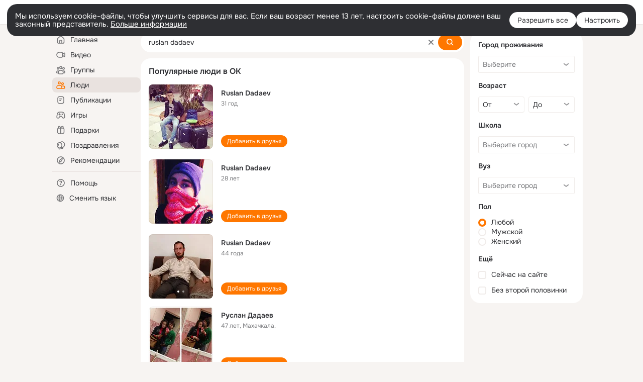

--- FILE ---
content_type: application/javascript; charset=utf-8
request_url: https://st-ok.cdn-vk.ru/res/js/wld_dk1dp0dn.js
body_size: 470
content:
define(["OK/cookie","OK/logger"],function(i,l){
var f = {};"use strict";function p(e){if(e&&e.__esModule)return e;var n=Object.create(null);if(e){Object.keys(e).forEach(function(t){if(t!=="default"){var r=Object.getOwnPropertyDescriptor(e,t);Object.defineProperty(n,t,r.get?r:{enumerable:true,get:function(){return e[t]}})}})}n.default=e;return n}var o=p(l);var d=4e3;var u="abw";var c="abp-wl";function a(e){return new Promise(function(n,t){var r=document.createElement("script");r.src="https://limg.imgsmail.ru/informers/abp/px.js?ch="+e;r.onload=function(){n();o.success(c,"ch-".concat(e,".load"))};r.onerror=function(){t();o.success(c,"ch-".concat(e,".error"))};document.head.appendChild(r)})}window["abp"]=window["abp"]||false;var s=new Promise(function(e,n){setTimeout(n,d);var t=false;a(1).catch(function(r){t=true;throw r}).then(function(){return a(2)}).then(n,function(){if(t||!window["abp"]){n()}else{e()}})});s.then(function(){i.setCookie(u,"1",30,"/");o.success(c,"yes")},function(){i.clearCookie(u,"/");o.success(c,"no")});function m(){return s}f.detect=m
return f;
});
//# sourceMappingURL=wld_dk1dp0dn.js.map
